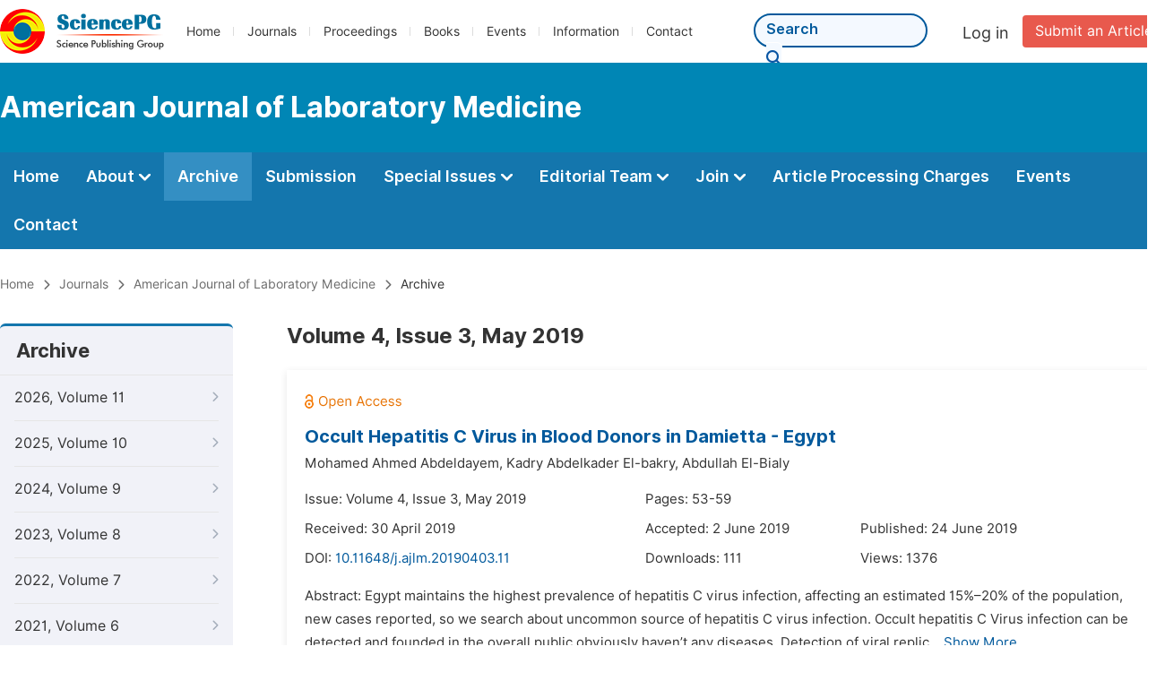

--- FILE ---
content_type: text/html;charset=UTF-8
request_url: https://sciencepublishinggroup.com/journal/235/archive/2350403
body_size: 43845
content:
<!doctype html>
<html>
<head>
<title>Archive:: American Journal of Laboratory Medicine:: Science Publishing Group</title>
<meta name="description" content="Read the latest articles of American Journal of Laboratory Medicineat Science Publishing Group.">
<meta name="Keywords" content="American Journal of Laboratory Medicine">
<link rel="stylesheet" href="/js/bootstrap/css/bootstrap.min.css?v=20251023113222">
<head>
  
    <meta charset="utf-8">
    
      <meta charset="utf-8">
      <link rel="stylesheet" type="text/css" href="/css/font.min.css?v=20251225091228">
      <link rel="stylesheet" type="text/css" href="/css/common.min.css?v=20251225091228">
      <link rel="stylesheet" type="text/css" href="/css/selectJournalForm.min.css?v=20251225091228">
      <link rel="stylesheet" href="/css/all.min.css?v=20251225091228">
      <link rel="stylesheet" href="/css/problem_feedback.min.css?v=20251225091228">
      <script src="/js/jquery-1.11.3.min.js?v=20251225091228"></script>
      <script src="/js/clipboard/clipboard.min.js?v=20251225091228"></script>
      <script src="/js/common.min.js?v=20251225091228"></script>
      <script src="/js/jquery.sticky-sidebar.min.js?v=20251225091228"></script>
      <script src="/js/customsize-validate.min.js?v=20251225091228"></script>

      <script src="/ajax/libs/layer/layer.min.js?v=20251225091228"></script>
      <script src="/ajax/libs/layer/lang/en.js?v=20251225091228"></script>
    
    <link rel="stylesheet" type="text/css" href="/journal/css/journal_common.min.css?v=20251225091228">
    <script src="/js/layout/decorator_single_journal.min.js?v=20251225091228"></script>
  
</head>
<script src="/js/bootstrap/js/bootstrap.min.js?v=20251023113222"></script>
<link rel="stylesheet" type="text/css" href="/journal/css/journal_archive.min.css?v=20251023113222">
<script src="/journal/js/journal_archive.min.js?v=20251023113222"></script>

      <link rel="stylesheet" type="text/css" href="/journal/css/downloadValidation.min.css?v=20241122084834">
      <script type="text/javascript" src="/journal/js/downloadValidation.min.js?v=20241122084834"></script>
    
</head>

<body>
	

  <div class="header">
    <div class="spg_item">
      <div class="content clearfix">
        <div class="logo left">
          <a href="/" target="_blank"><img src="/img/logo.png"></a>
        </div>
        <div class="spg_nav left">
          <ul>
            <li class="left">
              <a href="/" target="_blank">Home</a>
            </li>
            <li class="left">
              <a href="/journals/browse-by-subject" target="_blank">Journals</a>
            </li>
            <li class="left">
              <a href="/proceedings" target="_blank">Proceedings</a>
            </li>
            <li class="left">
              <a href="/books" target="_blank">Books</a>
            </li>
            <li class="left">
              <a href="/events" target="_blank">Events</a>
            </li>
            <li class="left">
              <a href="/information/for-authors" target="_blank">Information</a>
            </li>
            <li class="left">
              <a href="/contact" target="_blank">Contact</a>
            </li>
          </ul>
        </div>

       <div class="submit_item right">
          <a href="/submit-an-article" class="submit" target="_blank">Submit an Article</a>
        </div>
        <div class="single_login_item right">
          <div class="single_login_register">
            <a href="https://sso.sciencepg.com/login" target="_blank" class="single_login">
              Log in
            </a>
            <!--
            <span>|</span>
            <a th:href="${commonAddress.ssoPath + 'register'}" target="_blank">
              Register
            </a>
            -->
          </div>
        </div>
        <div class="single_search left">
          <form class="search" action="/search-results" type="get" target="_blank">
            <input type="text" placeholder="Search" name="searchWord" min="2" max="512">
            <button type="submit" class="single_search_btn"><i class="fas fa-search"></i></button>
          </form>
        </div>
        
      </div>
    </div>
  </div>
  
    <div class="journal_item">
      <div class="content position">
        <div class="journal_item_box clearfix">
          <div class="journal_name_item table">
            <a href="/journal/235/home" target="_blank"><h3>American Journal of Laboratory Medicine</h3></a>
          </div>
          <div class="search_item table" style="display: none;">
            <form class="example" action="/static">
              <input type="text" placeholder="Search title, athors, keyword or doi" name="search">
              <button type="submit"><i class="fas fa-search"></i></button>
            </form>
          </div>
        </div>
      </div>
    </div>
  
  <div class="journal_nav_item">
    <div class="content">
      <ul class="clearfix">
        <li>
          <a class="first_nav" href="/journal/235/home">Home</a>
        </li>
        <li>
          <a class="first_nav" href="/journal/235/about">About <img src="/img/tranger.png"></a>
          <div class="journal_second_menu clearfix">
            <div class="col1 left">
              <div class="journal_menu_link">
                <a href="/journal/235/about">Aims and Scope</a>
              </div>
              <div class="journal_menu_link">
                <a href="/journal/235/abstracting-and-indexing" style="font-family: &#39;Inter SemiBold&#39;; color: #00aade;">Abstracting and Indexing</a>
              </div>
              <div class="journal_menu_link">
                <a href="/journal/235/article-processing-charges">Article Processing Charges</a>
              </div>
              <div style="height: 10px;"></div>
              <div class="journal_menu_link">
                <a href="/journal/235/events">AcademicEvents</a>
              </div>
            </div>
            <div class="col2 left">
              <div class="journal_menu_link">
                <a href="/journal/235/submission-guidelines">Submission Guidelines</a>
              </div>
              <div class="journal_menu_link">
                <a href="/journal/235/preparing-manuscript">Preparing Your Manuscript</a>
              </div>
              <div class="journal_menu_link">
                <a href="/journal/235/supporting-information">Supporting Information</a>
              </div>
              <div class="journal_menu_link">
                <a href="/journal/235/editorial-process">Editorial Process</a>
              </div>
              <div class="journal_menu_link">
                <a href="/journal/235/manuscript-transfers">Manuscript Transfers</a>
              </div>
              <div class="journal_menu_link">
                <a href="/journal/235/promoting-your-publication">Promoting Your Publication</a>
              </div>
            </div>
            <div class="col3 left">
              <div class="journal_menu_link">
                <a href="/journal/235/peer-review-at-sciencepg">Peer Review at SciencePG</a>
              </div>
              <div class="journal_menu_link">
                <a href="/journal/235/open-access">Open Access Policy</a>
              </div>
              <div class="journal_menu_link">
                <a href="/journal/235/copyright">Copyright and Licensing</a>
              </div>
              <div class="journal_menu_link">
                <a href="/journal/235/publication-ethics">Publication Ethics</a>
              </div>
            </div>
          </div>
        </li>
        <li class="active">
          <a href="/journal/235/archive" class="first_nav">Archive</a>
        </li>
        <li>
          <a href="/journal/235/submit-an-article" class="first_nav">Submission</a>
        </li>
        <li>
          <a href="/journal/235/propose-a-special-issue" class="first_nav">Special Issues <img src="/img/tranger.png"></a>
          <div class="journal_second_menu clearfix">
            <div class="col3 left">
              <div class="journal_menu_link">
                <a href="/journal/235/special-issue-guidelines">Special Issue Guidelines</a>
              </div>
              <div class="journal_menu_link">
                <a href="/journal/235/propose-a-special-issue">Propose a Special Issue</a>
              </div>
              
              
              <div class="journal_menu_link">
                <a href="/journal/235/conference-special-issue">Conference Special Issue</a>
              </div>
            </div>
          </div>
        </li>
        <li>
          <a href="/journal/235/editorial-team" class="first_nav">Editorial Team <img src="/img/tranger.png"></a>
          <div class="journal_second_menu clearfix">
            <div class="col3 left">
              <div class="journal_menu_link">
                
              </div>
              <div class="journal_menu_link">
                
              </div>
              <div class="journal_menu_link">
                
              </div>
              <div class="journal_menu_link">
                
              </div>
              <!--
              <div class="journal_menu_link">
                <a th:href="${'/journal/' + journalID + '/editorial-team#Senior_Associate_Editor'}" th:if="${!#lists.isEmpty(editorialBoard.getSeniorsAssociateEditors())}">Senior Associate Editor<th:block th:if="${editorialBoard.getSeniorsAssociateEditors().size() > 1}">s</th:block></a>
              </div>
              -->
              <div class="journal_menu_link">
                <a href="/journal/235/editorial-team#Editorial_Board_Member">Editorial Board Members</a>
              </div>
              <div class="journal_menu_link">
                <a href="/journal/235/editorial-team#Associate_Editor">Associate Editor</a>
              </div>
              <div class="journal_menu_link">
                <a href="/journal/235/reviewers">Reviewers</a>
              </div>
            </div>
          </div>
        </li>
        <!--
        <li th:class="${(activeTabName == 'Reviewers' ? 'active' : '')}">
          <a th:href="${'/journal/' + journalID + '/reviewers'}" class="first_nav">Reviewers <img src="/img/tranger.png"></a>
          <div class="journal_second_menu clearfix">
            <div class="col3 left">
              <div class="journal_menu_link">
                <a th:href="${'/journal/' + journalID + '/reviewers'}">Reviewers</a>
              </div>
              <div class="journal_menu_link">
                <a th:href="${'/journal/' + journalID + '/join-us#Become_a_Reviewer'}">Become a Reviewer</a>
              </div>
            </div>
          </div>
        </li>
        -->
        <li>
          <a href="/journal/235/join-us" class="first_nav">Join <img src="/img/tranger.png"></a>
          <div class="journal_second_menu clearfix">
            <div class="col3 left">
              <div class="journal_menu_link">
                <a href="/journal/235/join-us#Join_as_Editor-in-Chief">Join as Editor-in-Chief</a>
              </div>
              <div class="journal_menu_link">
                <a href="/journal/235/join-us#Join_as_Senior_Editor">Join as Senior Editor</a>
              </div>
              <!--
              <div class="journal_menu_link">
                <a th:href="${'/journal/' + journalID + '/join-us#Join_as_Senior_Associate_Editor'}">Join as Senior Associate Editor</a>
              </div>
              -->
              <div class="journal_menu_link">
                <a href="/journal/235/join-us#Join_as_Editorial_Board_Member">Join as Editorial Board Member</a>
              </div>
              <div class="journal_menu_link">
                <a href="/journal/235/join-us#Become_a_Reviewer">Become a Reviewer</a>
              </div>
              <div class="journal_menu_link">
                <a href="/journal/235/join-us#Launch_a_New_Journal">Launch a New Journal</a>
              </div>
            </div>
          </div>
        </li>
        <li>
          <a href="/journal/235/article-processing-charges" class="first_nav">Article Processing Charges</a>
        </li>
        <li>
          <a href="/journal/235/events" class="first_nav">Events</a>
        </li>
        <li>
          <a href="/journal/235/contact" class="first_nav">Contact</a>
        </li>
      </ul>
    </div>
  </div>

	
  <div class="page_nav_track" id="Back_to_top">
    <div class="content">
      <nav>
        <ul>
          <li>
            <a href="/" class="tohead">Home</a>
          </li>
          <li>
            <span><i class="fas fa-chevron-right"></i></span>
            <a href="/journals/browse-by-subject" class="tohead">Journals</a>
          </li>
          <li>
            <span><i class="fas fa-chevron-right"></i></span>
            <a href="/journal/235/home" class="tohead">American Journal of Laboratory Medicine</a>
          </li>
          
          
          <li>
            <span><i class="fas fa-chevron-right"></i></span>
            Archive
          </li>
        </ul>
      </nav>
    </div>
  </div>


	<div>
		<div class="content clearfix">

			

			<div class="archive_nav left">

				<div class="archive_nav_title">
					Archive
				</div>
				<ul>
						<li class="archive_li">
							<p class="vol ">
								2026, Volume 11
								<i class="fas fa-chevron-right"></i>
							</p>
							<ol>
								<li class="issue_li">
									<a href="/journal/235/archive/2351101">Issue 1, Feb.</a>

									
								</li>
							</ol>
						</li>
						<li class="archive_li">
							<p class="vol ">
								2025, Volume 10
								<i class="fas fa-chevron-right"></i>
							</p>
							<ol>
								<li class="issue_li">
									<a href="/journal/235/archive/2351005">Issue 5, Oct.</a>

									
								</li>
								<li class="issue_li">
									<a href="/journal/235/archive/2351004">Issue 4, Aug.</a>

									
								</li>
								<li class="issue_li">
									<a href="/journal/235/archive/2351003">Issue 3, Jun.</a>

									
								</li>
								<li class="issue_li">
									<a href="/journal/235/archive/2351002">Issue 2, Apr.</a>

									
								</li>
								<li class="issue_li">
									<a href="/journal/235/archive/2351001">Issue 1, Feb.</a>

									
								</li>
							</ol>
						</li>
						<li class="archive_li">
							<p class="vol ">
								2024, Volume 9
								<i class="fas fa-chevron-right"></i>
							</p>
							<ol>
								<li class="issue_li">
									<a href="/journal/235/archive/2350905">Issue 5, Oct.</a>

									
								</li>
								<li class="issue_li">
									<a href="/journal/235/archive/2350904">Issue 4, Aug.</a>

									
								</li>
								<li class="issue_li">
									<a href="/journal/235/archive/2350903">Issue 3, Jun.</a>

									
								</li>
								<li class="issue_li">
									<a href="/journal/235/archive/2350902">Issue 2, Apr.</a>

									
								</li>
								<li class="issue_li">
									<a href="/journal/235/archive/2350901">Issue 1, Feb.</a>

									
								</li>
							</ol>
						</li>
						<li class="archive_li">
							<p class="vol ">
								2023, Volume 8
								<i class="fas fa-chevron-right"></i>
							</p>
							<ol>
								<li class="issue_li">
									<a href="/journal/235/archive/2350804">Issue 4, Jul.</a>

									
								</li>
								<li class="issue_li">
									<a href="/journal/235/archive/2350803">Issue 3, May</a>

									
								</li>
								<li class="issue_li">
									<a href="/journal/235/archive/2350802">Issue 2, Mar.</a>

									
								</li>
								<li class="issue_li">
									<a href="/journal/235/archive/2350801">Issue 1, Jan.</a>

									
								</li>
							</ol>
						</li>
						<li class="archive_li">
							<p class="vol ">
								2022, Volume 7
								<i class="fas fa-chevron-right"></i>
							</p>
							<ol>
								<li class="issue_li">
									<a href="/journal/235/archive/2350705">Issue 5, Sep.</a>

									
								</li>
								<li class="issue_li">
									<a href="/journal/235/archive/2350704">Issue 4, Jul.</a>

									
								</li>
								<li class="issue_li">
									<a href="/journal/235/archive/2350703">Issue 3, May</a>

									
								</li>
								<li class="issue_li">
									<a href="/journal/235/archive/2350702">Issue 2, Mar.</a>

									
								</li>
								<li class="issue_li">
									<a href="/journal/235/archive/2350701">Issue 1, Jan.</a>

									
								</li>
							</ol>
						</li>
						<li class="archive_li">
							<p class="vol ">
								2021, Volume 6
								<i class="fas fa-chevron-right"></i>
							</p>
							<ol>
								<li class="issue_li">
									<a href="/journal/235/archive/2350606">Issue 6, Nov.</a>

									
								</li>
								<li class="issue_li">
									<a href="/journal/235/archive/2350605">Issue 5, Sep.</a>

									
								</li>
								<li class="issue_li">
									<a href="/journal/235/archive/2350604">Issue 4, Jul.</a>

									
								</li>
								<li class="issue_li">
									<a href="/journal/235/archive/2350603">Issue 3, May</a>

									
								</li>
								<li class="issue_li">
									<a href="/journal/235/archive/2350602">Issue 2, Mar.</a>

									
								</li>
								<li class="issue_li">
									<a href="/journal/235/archive/2350601">Issue 1, Jan.</a>

									
								</li>
							</ol>
						</li>
						<li class="archive_li">
							<p class="vol ">
								2020, Volume 5
								<i class="fas fa-chevron-right"></i>
							</p>
							<ol>
								<li class="issue_li">
									<a href="/journal/235/archive/2350506">Issue 6, Nov.</a>

									
								</li>
								<li class="issue_li">
									<a href="/journal/235/archive/2350505">Issue 5, Sep.</a>

									
								</li>
								<li class="issue_li">
									<a href="/journal/235/archive/2350504">Issue 4, Jul.</a>

									
								</li>
								<li class="issue_li">
									<a href="/journal/235/archive/2350503">Issue 3, May</a>

									
								</li>
								<li class="issue_li">
									<a href="/journal/235/archive/2350502">Issue 2, Mar.</a>

									
								</li>
								<li class="issue_li">
									<a href="/journal/235/archive/2350501">Issue 1, Jan.</a>

									
								</li>
							</ol>
						</li>
						<li class="archive_li">
							<p class="vol vol_active">
								2019, Volume 4
								<i class="fas fa-chevron-down"></i>
							</p>
							<ol style="display:block">
								<li class="issue_li">
									<a href="/journal/235/archive/2350406">Issue 6, Nov.</a>

									
								</li>
								<li class="issue_li">
									<a href="/journal/235/archive/2350405">Issue 5, Sep.</a>

									
								</li>
								<li class="issue_li">
									<a href="/journal/235/archive/2350404">Issue 4, Jul.</a>

									
								</li>
								<li class="issue_li">
									<a href="/journal/235/archive/2350403"
									   class="issue_active">Issue 3, May</a>

									
								</li>
								<li class="issue_li">
									<a href="/journal/235/archive/2350402">Issue 2, Mar.</a>

									
								</li>
								<li class="issue_li">
									<a href="/journal/235/archive/2350401">Issue 1, Jan.</a>

									
								</li>
							</ol>
						</li>
						<li class="archive_li">
							<p class="vol ">
								2018, Volume 3
								<i class="fas fa-chevron-right"></i>
							</p>
							<ol>
								<li class="issue_li">
									<a href="/journal/235/archive/2350306">Issue 6, Nov.</a>

									
								</li>
								<li class="issue_li">
									<a href="/journal/235/archive/2350305">Issue 5, Sep.</a>

									
								</li>
								<li class="issue_li">
									<a href="/journal/235/archive/2350304">Issue 4, Jul.</a>

									
								</li>
								<li class="issue_li">
									<a href="/journal/235/archive/2350303">Issue 3, May</a>

									
								</li>
								<li class="issue_li">
									<a href="/journal/235/archive/2350302">Issue 2, Mar.</a>

									
								</li>
								<li class="issue_li">
									<a href="/journal/235/archive/2350301">Issue 1, Jan.</a>

									
								</li>
							</ol>
						</li>
						<li class="archive_li">
							<p class="vol ">
								2017, Volume 2
								<i class="fas fa-chevron-right"></i>
							</p>
							<ol>
								<li class="issue_li">
									<a href="/journal/235/archive/2350206">Issue 6, Nov.</a>

									
								</li>
								<li class="issue_li">
									<a href="/journal/235/archive/2350205">Issue 5, Sep.</a>

									
								</li>
								<li class="issue_li">
									<a href="/journal/235/archive/2350204">Issue 4, Jul.</a>

									
								</li>
								<li class="issue_li">
									<a href="/journal/235/archive/2350203">Issue 3, May</a>

									
								</li>
								<li class="issue_li">
									<a href="/journal/235/archive/2350202">Issue 2, Mar.</a>

									
								</li>
								<li class="issue_li">
									<a href="/journal/235/archive/2350201">Issue 1, Jan.</a>

									
								</li>
							</ol>
						</li>
						<li class="archive_li">
							<p class="vol ">
								2016, Volume 1
								<i class="fas fa-chevron-right"></i>
							</p>
							<ol>
								<li class="issue_li">
									<a href="/journal/235/archive/2350103">Issue 3, Nov.</a>

									
								</li>
								<li class="issue_li">
									<a href="/journal/235/archive/2350102">Issue 2, Sep.</a>

									
								</li>
								<li class="issue_li">
									<a href="/journal/235/archive/2350101">Issue 1, Jul.</a>

									
								</li>
							</ol>
						</li>
					</ul>
			</div>

			<div class="right_content right">
				<h2>Volume 4, Issue 3, May 2019</h2>
				<input type="hidden" value="https://w.sciencepublishinggroup.com/" id="totalizationUrl">
				<div class="article_list">
					<ul>
							<li>
								<img src="/img/oa.png" class="oa_icon">
								<p class="article_title"><a href="/article/10.11648/j.ajlm.20190403.11" target="_blank">Occult Hepatitis C Virus in Blood Donors in Damietta - Egypt</a></p>

								<div class="info_div clearfix">
									<p class="authors">
										
											
											
												<span style="display: inline-block;">Mohamed Ahmed Abdeldayem,</span>
											
										
											
											
												<span style="display: inline-block;">Kadry Abdelkader El-bakry,</span>
											
										
											
											
												<span style="display: inline-block;">Abdullah El-Bialy</span>
											
										
									</p>
								</div>
								<div class="info_div clearfix">
									<div class="col_1">
										Issue:
										Volume 4, Issue 3, May 2019
									</div>
									<div class="col_2">
										Pages:
										53-59
									</div>
								</div>
								<div class="info_div clearfix">
									<div class="col_1">Received:
										30 April 2019
									</div>
									<div class="col_2">Accepted:
										2 June 2019
									</div>
									<div class="col_3">Published:
										24 June 2019
									</div>
								</div>
								<div class="info_div clearfix totalizationInfo" data="10039379">
									
										
											<div class="col_1">
												DOI:
												<a href="https://doi.org/10.11648/j.ajlm.20190403.11" target="_blank">10.11648/j.ajlm.20190403.11</a>
												
											</div>

											<div class="col_2">Downloads: <span id="spanDownloads-10039379" class="spanDownloads"></span></div>
											<div class="col_3">Views: <span class="spanViews"></span></div>
										

										
									
								</div>
								
								<div class="abstract">
									
									
										<span class="all" style="display: none;">Abstract: Egypt maintains the highest prevalence of hepatitis C virus infection, affecting an estimated 15%–20% of the population, new cases reported, so we search about uncommon source of hepatitis C virus infection. Occult hepatitis C Virus infection can be detected and founded in the overall public obviously haven’t any diseases, Detection of viral replication in PBMCs may increase spread and transmission of hepatitis C virus during blood transfusion, hemodialysis, and made liver disease development in occult Hepatitis C Virus infected individual. The present study aimed to detect the occult hepatitis C virus infection in healthy blood donors from Damietta-Egypt, And detection of Hepatitis C Virus core antigen. One hundred and fifty blood donors from El-Azhar University Hospital blood bank in New Damietta City were used into the present study. Detection of Hepatitis C Virus RNA in Peripheral blood mononuclear (PBMCs) and plasma by reverse transcription nested polymerase chain reaction (RT-PCR), and also detection of hepatitis C virus core antigen from plasma by ELISA. We founded that: Detection of hepatitis C virus RNA by nested PCR from PBMC among studied donors are eleven (7.9%) on the other hand Hepatitis C Virus RNA in plasma are two (1.4%) so occult C virus are 9/140 (6.4%). By comparison between results of Hepatitis C Virus core Ag and PCR evidence sensitivity 27%, specificity 98.4% in PBMC and sensitivity 100%, specificity 97.8% in Plasma.</span>
										<span class="part">Abstract: Egypt maintains the highest prevalence of hepatitis C virus infection, affecting an estimated 15%–20% of the population, new cases reported, so we search about uncommon source of hepatitis C virus infection. Occult hepatitis C Virus infection can be detected and founded in the overall public obviously haven’t any diseases, Detection of viral replic...</span>
										<span class="more" style="text-decoration: underline;">Show More</span>
									
								</div>

								<div class="operate_button clearfix">
									

									<a href="javascript:;" class="left"
									   onclick="downLoadArticle(10039379, &quot;https:\/\/w.sciencepublishinggroup.com\/&quot;, &#39;.spanDownloads&#39;, &quot;https:\/\/article.sciencepublishinggroup.com\/&quot;, &quot;pdf\/ajlm.20190403.11&quot;, false)"
									>
										<div>
											<span class="buttton_icon download"><i class="fas fa-arrow-down" /></i></span><span class="btn_name">Download PDF</span>
										</div>
									</a>

									<a href="/article/10.11648/j.ajlm.20190403.11" target="_blank" class="left">
										<div>
											<span class="buttton_icon view"><i class="fas fa-eye"></i></span><span class="btn_name">View Online</span>
										</div>
									</a>
								</div>
							</li>
							<li>
								<img src="/img/oa.png" class="oa_icon">
								<p class="article_title"><a href="/article/10.11648/j.ajlm.20190403.12" target="_blank">Correlation of Albumin-Bilirubin (ALBI) Score with  Child-Turcotte-Pugh (CTP) Score in the Evaluation of Liver Cirrhosis</a></p>

								<div class="info_div clearfix">
									<p class="authors">
										
											
											
												<span style="display: inline-block;">Sabrina Shafiq,</span>
											
										
											
											
												<span style="display: inline-block;">Mohammad Nuruzzaman Khan,</span>
											
										
											
											
												<span style="display: inline-block;">Bipasha Majumder,</span>
											
										
											
											
												<span style="display: inline-block;">Mohammad Shahinul Alam,</span>
											
										
											
											
												<span style="display: inline-block;">Mohammad Saiful Islam,</span>
											
										
											
											
												<span style="display: inline-block;">Tuhin Sultana</span>
											
										
									</p>
								</div>
								<div class="info_div clearfix">
									<div class="col_1">
										Issue:
										Volume 4, Issue 3, May 2019
									</div>
									<div class="col_2">
										Pages:
										60-64
									</div>
								</div>
								<div class="info_div clearfix">
									<div class="col_1">Received:
										25 May 2019
									</div>
									<div class="col_2">Accepted:
										20 June 2019
									</div>
									<div class="col_3">Published:
										2 July 2019
									</div>
								</div>
								<div class="info_div clearfix totalizationInfo" data="10039963">
									
										
											<div class="col_1">
												DOI:
												<a href="https://doi.org/10.11648/j.ajlm.20190403.12" target="_blank">10.11648/j.ajlm.20190403.12</a>
												
											</div>

											<div class="col_2">Downloads: <span id="spanDownloads-10039963" class="spanDownloads"></span></div>
											<div class="col_3">Views: <span class="spanViews"></span></div>
										

										
									
								</div>
								
								<div class="abstract">
									
									
										<span class="all" style="display: none;">Abstract: Cirrhosis of liver is characterized by the replacement of normal liver tissue by scar tissue. The Child-Turcotte-Pugh (CTP) score is used to assess the prognosis of cirrhosis and included five factors: total bilirubin level, serum albumin, prothrombin time, ascites and hepatic encephalopathy. CTP score depends on clinical assessment which may result variation in scoring. Recently a new score is introduced, Albumin-Bilirubin (ALBI) score which may be done instead of CTP scoring in cirrhotic patient. This cross sectional study was conducted at the Department of Laboratory Medicine in collaboration with the Department of Hepatology, BSMMU, Dhaka, from March 2018 to February 2019. Blood samples were assayed from eighty one diagnosed cirrhotic patients. For all statistical analysis SPSS version 22 was used. The mean age of the study group was 46.1±16.0 years. 64.2% were male and 35.8% were female. Kappa (k) value was 0.759 between ALBI and CTP score. Pearson's correlation coefficient (r) test showed significant strong positive correlation between CTP score and ALBI score (r=+0.853, p<0.001). This study concluded that the ALBI score may be done alternative to the CTP score in cirrhotic patient because it’s simple, two parameters only, more evidence based and more objective.</span>
										<span class="part">Abstract: Cirrhosis of liver is characterized by the replacement of normal liver tissue by scar tissue. The Child-Turcotte-Pugh (CTP) score is used to assess the prognosis of cirrhosis and included five factors: total bilirubin level, serum albumin, prothrombin time, ascites and hepatic encephalopathy. CTP score depends on clinical assessment which may resul...</span>
										<span class="more" style="text-decoration: underline;">Show More</span>
									
								</div>

								<div class="operate_button clearfix">
									

									<a href="javascript:;" class="left"
									   onclick="downLoadArticle(10039963, &quot;https:\/\/w.sciencepublishinggroup.com\/&quot;, &#39;.spanDownloads&#39;, &quot;https:\/\/article.sciencepublishinggroup.com\/&quot;, &quot;pdf\/ajlm.20190403.12&quot;, false)"
									>
										<div>
											<span class="buttton_icon download"><i class="fas fa-arrow-down" /></i></span><span class="btn_name">Download PDF</span>
										</div>
									</a>

									<a href="/article/10.11648/j.ajlm.20190403.12" target="_blank" class="left">
										<div>
											<span class="buttton_icon view"><i class="fas fa-eye"></i></span><span class="btn_name">View Online</span>
										</div>
									</a>
								</div>
							</li>
							<li>
								<img src="/img/oa.png" class="oa_icon">
								<p class="article_title"><a href="/article/10.11648/j.ajlm.20190403.13" target="_blank">Tracheal Aspirate Cytology of 43 High-Risk Neonates to Predict Bronchopulmonary Dysplasia Early</a></p>

								<div class="info_div clearfix">
									<p class="authors">
										
											
											
												<span style="display: inline-block;">Sahar Ali Mohamed,</span>
											
										
											
											
												<span style="display: inline-block;">Hossam Eldin Mohammed</span>
											
										
									</p>
								</div>
								<div class="info_div clearfix">
									<div class="col_1">
										Issue:
										Volume 4, Issue 3, May 2019
									</div>
									<div class="col_2">
										Pages:
										65-69
									</div>
								</div>
								<div class="info_div clearfix">
									<div class="col_1">Received:
										19 June 2019
									</div>
									<div class="col_2">Accepted:
										1 July 2019
									</div>
									<div class="col_3">Published:
										12 July 2019
									</div>
								</div>
								<div class="info_div clearfix totalizationInfo" data="10040624">
									
										
											<div class="col_1">
												DOI:
												<a href="https://doi.org/10.11648/j.ajlm.20190403.13" target="_blank">10.11648/j.ajlm.20190403.13</a>
												
											</div>

											<div class="col_2">Downloads: <span id="spanDownloads-10040624" class="spanDownloads"></span></div>
											<div class="col_3">Views: <span class="spanViews"></span></div>
										

										
									
								</div>
								
								<div class="abstract">
									
									
										<span class="all" style="display: none;">Abstract: The main goal of this study was to assess the cytological evaluation of tracheal aspirate, in order to predict the early diagnosis of bronchopulmonary dysplasia (BPD) in high-risk babies during mechanical ventilation. Method: Samples from 43 infants (aged < 34 weeks and weighed ≤ 1500 g) were examined cytologically; who were admitted to Pediatric Intensive Care Units and diagnosed as respiratory distress syndrome by clinical and radiological criteria. Results: Up to 150 tracheal aspirates from 43 infants were examined to demonstrate cytological changes in bronchial epithelial cells that progressed to dysplasia. It was cytologically designated Class III. According to cytological criteria, all intubated infants had reactive hyperplastic and metaplastic epithelial changes. There were dysplastic changes in 23 out of 33 who developed BPD and 7 out of 40 who had a normal outcome. The variation between the numbers of neonates that had dysplasia in the BPD and the non-BPD group was significant (P < 0.002 by chi-square test). Conclusion: In order to monitor the development of lung injury and repair, tracheal aspirate cytology is simple, non-invasive and fast. Cytological monitoring of respiratory distress infants may be helpful in the early diagnosis and prognosis of the developing BPD. Evaluating new BPD preventive treatment schemes may also be valuable.</span>
										<span class="part">Abstract: The main goal of this study was to assess the cytological evaluation of tracheal aspirate, in order to predict the early diagnosis of bronchopulmonary dysplasia (BPD) in high-risk babies during mechanical ventilation. Method: Samples from 43 infants (aged ...</span>
										<span class="more" style="text-decoration: underline;">Show More</span>
									
								</div>

								<div class="operate_button clearfix">
									

									<a href="javascript:;" class="left"
									   onclick="downLoadArticle(10040624, &quot;https:\/\/w.sciencepublishinggroup.com\/&quot;, &#39;.spanDownloads&#39;, &quot;https:\/\/article.sciencepublishinggroup.com\/&quot;, &quot;pdf\/ajlm.20190403.13&quot;, false)"
									>
										<div>
											<span class="buttton_icon download"><i class="fas fa-arrow-down" /></i></span><span class="btn_name">Download PDF</span>
										</div>
									</a>

									<a href="/article/10.11648/j.ajlm.20190403.13" target="_blank" class="left">
										<div>
											<span class="buttton_icon view"><i class="fas fa-eye"></i></span><span class="btn_name">View Online</span>
										</div>
									</a>
								</div>
							</li>
						</ul>
				</div>
			</div>
		</div>


		
      <div class="modal fade" id="downloadValidationModal" tabindex="-1" aria-labelledby="exampleModalScrollableTitle" aria-hidden="true">
        <div class="modal-dialog modal-dialog-scrollable modal-lg modal-dialog-centered">
          <div class="modal-content">
            <div class="modal-header">
              <h5 class="modal-title">Verification Code</h5>
              <button type="button" class="close" data-dismiss="modal" aria-label="Close">
                <span aria-hidden="true">&times;</span>
              </button>
            </div>
            <div class="modal-body">
              <div class="code_item">
                <input type="hidden" id="downloadValidationVisitId" value="439037ed-6abb-4eeb-bfc9-2656064ab7a6">
                <input type="hidden" id="downloadValidationUrl" value="https://article.sciencepublishinggroup.com/">
                <input type="hidden" id="downloadValidationWebsite">
                <input type="text" id="downloadValidationCode" name="downloadValidationCode" class="fm_code" maxlength="10" onkeyup="hideError(this, '.pCodeError,.pVerificationCodeError')" placeholder="Please type captcha">
                <img src="https://article.sciencepublishinggroup.com/captcha/captchaImage?type=math&amp;visitId=439037ed-6abb-4eeb-bfc9-2656064ab7a6" onclick="downloadValidation.fun.refreshCaptcha()" id="downloadValidationCaptcha" class="vercode">
                <a class="renew" onclick="downloadValidation.fun.refreshCaptcha()">Renew</a>
                <p class="error pCodeError" style="display: none;"><i class="fas fa-exclamation-triangle"></i>The captcha is required.</p>
                <p class="error pVerificationCodeError" style="display: none;"><i class="fas fa-exclamation-triangle"></i>Captcha is not valid.</p>
              </div>
            </div>
            <div class="modal-footer">
              <button type="button" class="btn btn-primary confirm-btn" onclick="downloadValidation.fun.downloadArticle()">Confirm</button>
              <button type="button" class="btn btn-secondary" data-dismiss="modal">Cancel</button>
            </div>
          </div>
        </div>
      </div>
    
	</div>

	
      <div class="footer">
        <div class="content clearfix">
          <div class="foot_item" style="width:408px;">
            <p class="foot_p"><a href="/about-sciencepg" target="_blank">About Us</a></p>
            <p class="foot_about"><a href="/about-sciencepg" target="_blank">Science Publishing Group (SciencePG) is an Open Access publisher, with more than 300 online, peer-reviewed journals covering a wide range of academic disciplines.</a></p>
            <p class="foot_more_link"><a href="/about-sciencepg" target="_blank" class="foot_about_more">Learn More About SciencePG <i class="fas fa-angle-right"></i></a></p>
            <div class="foot_logo">
              <a href="/" target="_blank"><img src="/img/foot_logo.png"></a>
            </div>
          </div>
          <div class="foot_item">
            <p class="foot_p">Products</p>
            <div class="foot_link">
              <ul>
                <li>
                  <a href="/journals/browse-by-subject" target="_blank">Journals</a>
                </li>
                <li>
                  <a href="/special-issues/ongoing" target="_blank">Special Issues</a>
                </li>
                <li>
                  <a href="/proceedings" target="_blank">Proceedings</a>
                </li>
                <li>
                  <a href="/books" target="_blank">Books</a>
                </li>
                <li>
                  <a href="https://www.academicevents.org" target="_blank">AcademicEvents</a>
                </li>
                <li>
                  <a href="https://scholarprofiles.com/" target="_blank">ScholarProfiles</a>
                </li>
              </ul>
            </div>
          </div>
          <div class="foot_item" style="margin-right: 40px;">
            <p class="foot_p">Information</p>
            <div class="foot_link">
              <ul>
                <li>
                  <a href="/information/for-authors" target="_blank">For Authors</a>
                </li>
                <li>
                  <a href="/information/for-reviewers" target="_blank">For Reviewers</a>
                </li>
                <li>
                  <a href="/information/for-editors" target="_blank">For Editors</a>
                </li>
                <li>
                  <a href="/information/for-conference-organizers" target="_blank">For Conference Organizers</a>
                </li>
                <li>
                  <a href="/information/for-librarians" target="_blank">For Librarians</a>
                </li>
                <li>
                  <a href="/information/article-processing-charges" target="_blank">Article Processing Charges</a>
                </li>
              </ul>
            </div>
          </div>
          <div class="foot_item" style="margin-top:34px;">
            <div class="foot_link">
              <ul>
                <li>
                  <a href="/special-issues/guidelines" target="_blank">Special Issues Guidelines</a>
                </li>
                <li>
                  <a href="/information/editorial-process" target="_blank">Editorial Process</a>
                </li>
                <li>
                  <a href="/information/peer-review-at-sciencepg" target="_blank">Peer Review at SciencePG</a>
                </li>
                <li>
                  <a href="/information/open-access" target="_blank">Open Access</a>
                </li>
                <li>
                  <a href="/information/ethical-guidelines" target="_blank">Ethical Guidelines</a>
                </li>
              </ul>
            </div>
          </div>
          <div class="foot_item double_box">
            <p class="foot_p">Important Link</p>
            <div class="foot_link">
              <ul>
                <li>
                  <a href="/submit-an-article" target="_blank">Manuscript Submission</a>
                </li>
                <li>
                  <a href="/special-issues/propose" target="_blank">Propose a Special Issue</a>
                </li>
                <li>
                  <a href="/join-us#Join_as_Editorial_Board_Member" target="_blank">Join as Editorial Board Member</a>
                </li>
                <li>
                  <a href="/join-us#Become_a_Reviewer" target="_blank">Become a Reviewer</a>
                </li>
              </ul>
            </div>
          </div>
        </div>
      </div>
      <div class="copyright">Copyright © 2012 -- 2026 Science Publishing Group – All rights reserved.</div>
    
</body>
</html>
